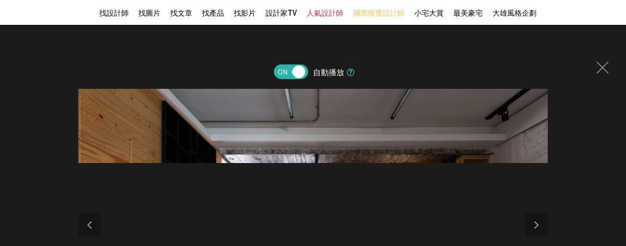

--- FILE ---
content_type: text/html; charset=utf-8
request_url: https://www.searchome.net/photo.aspx?id=197384
body_size: 15479
content:
<!DOCTYPE html><html lang=zh-TW><head><title>35坪老屋(16~30年)＿工業風案例圖片＿國境設計有限公司＿國境設計中心—琢屋之1－設計家 Searchome</title><meta charset=utf-8><meta http-equiv=content-language content=zh-tw><meta name=keywords content="國境設計有限公司 35坪,老屋(16~30年),兩房,工業風"><meta name=Description content=國境設計中心—琢屋之1是35坪老屋(16~30年)工業風，老屋煥然一新不稀奇，若在重整過程中，能將舊有元素與新風格做出融合，才真正考驗設計師的功力！位於台北...><link rel=manifest href=/manifest.json><link rel=search type=application/opensearchdescription+xml href=/opensearch.xml title="設計家 Searchome"><meta property=og:type content=website><meta property=og:site_name content="設計家 Searchome"><meta property=fb:app_id content=115916068447767><meta property=fb:pages content=179832444277><meta name=copyright content="設計家 Searchome"><meta property=og:title content="35坪老屋(16~30年)＿工業風案例圖片＿國境設計有限公司＿國境設計中心—琢屋之1－設計家 Searchome"><meta property=og:description content="國境設計中心—琢屋之1是35坪老屋(16~30年)工業風，老屋煥然一新不稀奇，若在重整過程中，能將舊有元素與新風格做出融合，才真正考驗設計師的功力！位於台北市的 35 坪老屋，以「琢屋」為名，設計師保留局部陳舊元素，以新的設計思維延續老房結構，加入充滿力道的 Loft 語彙，碰撞出飽含韻味的火花，快一起走進來看看吧！  公領域完美切分每個使用場域，將客廳、餐廚、書房採開放格局，運用量體、樑柱等做出隱性界定，演出流暢的生活動線，並在牆面局部融入剝落美感，演出時光歷史的美好況味；客廳裡，以木質鋪述電視牆，內嵌鐵件層架及暗藏櫃體功能，刻劃充滿 Loft 美的機能主牆，沙發旁的鐵件吊櫃則加入彩繪玻璃，不僅添入童趣氣息，更讓採光得以流通保有通透感；餐廚領域則結合吧檯與餐桌，透過 L 型桌體構成簡潔的使用檯面；同時架高書房空間，以木作書櫃作出場域分界，但壓低櫃體線條保有延伸視線，窗邊則配置百葉窗調節採光，打造明亮愉悅的閱讀場域；臥房床頭牆則採以木作拼湊人字圖繪，建構立體的律動感，一側立面則鋪陳紅磚設計，搭配燈光投射，展現粗獷且復古的溫暖感受！  小編的最愛 為了充分運用坪效，在居家中，經常可見柱體結合收納機能的精妙設計，不僅消弭結構柱存在感，也讓居家各角落充滿俯仰即是的實用機能！"><meta property=og:url content="https://www.searchome.net/photo.aspx?id=197384"><meta property=og:image content=https://searchome-aws.hmgcdn.com:443/article/doctype22/dsg16280/case28450/imgs20190816193409870.jpg><meta name=viewport content="width=device-width, initial-scale=1.0"><link rel=preload href=/css/webbasewithrwdcss26.min.css as=style onload="this.onload=null;this.rel='stylesheet'"><noscript><link rel=stylesheet href=/css/webbasewithrwdcss26.min.css></noscript><link rel=dns-prefetch href=https://fonts.googleapis.com><link rel=preconnect href=https://fonts.googleapis.com crossorigin><link rel=dns-prefetch href=https://fonts.gstatic.com><link rel=preconnect href=https://fonts.gstatic.com crossorigin><link rel=preload as=style href="https://fonts.googleapis.com/css2?family=Noto+Sans+TC:wght@400;500;600;700&amp;family=Noto+Serif+TC:wght@400;500;600;700&amp;display=swap"><link rel=stylesheet href="https://fonts.googleapis.com/css2?family=Noto+Sans+TC:wght@400;500;600;700&amp;family=Noto+Serif+TC:wght@400;500;600;700&amp;display=swap" media=print onload="this.onload=null;this.removeAttribute('media')"><noscript><link rel=stylesheet href=/css/font/google/notosanstc.css></noscript><link rel=preload as=style href=/css/font-awesome/font-awesome.min.css><link rel=stylesheet href=/css/font-awesome/font-awesome.min.css media=print onload="this.onload=null;this.removeAttribute('media')"><noscript><link rel=stylesheet href=/css/font-awesome/font-awesome.min.css></noscript><link href=https://www.googletagmanager.com rel=preconnect crossorigin><link href=/images/searchome2018.ico rel="shortcut icon"><link href=/images/searchome2018.ico rel=icon><link rel=apple-touch-icon href=/images/apple-touch-icon.png><link rel=apple-touch-icon-precomposed href=/images/apple-touch-icon-precomposed.png><meta name=msvalidate.01 content=B907D67DC9A18229CCA2BCAD6E458DE7><meta property=fb:pages content=179832444277><script>(function(w,d,s,l,i){w[l]=w[l]||[];w[l].push({'gtm.start':new Date().getTime(),event:'gtm.js'});var f=d.getElementsByTagName(s)[0],j=d.createElement(s),dl=l!='dataLayer'?'&l='+l:'';j.async=true;j.src='https://www.googletagmanager.com/gtm.js?id='+i+dl;f.parentNode.insertBefore(j,f);})(window,document,'script','dataLayer','GTM-KPQQJ6R');</script><link href="/css/designerintrocss_2022.min.css?t=20251110" rel=stylesheet><link href="/css/view_image_mode.css?t=20251110" rel=stylesheet><script src="/js/head.min.js?v=HiPCMQ7nmQSvfZPJnZlLZn74ON5rhlcYw5_rFAoeQhY" class=NomoveScript></script><link rel=canonical href="https://www.searchome.net/photo.aspx?id=197384"><style>.container #wrapper{width:100%}.SN_rtd{max-width:960px}.privacy{position:fixed;width:100%;bottom:0;z-index:102;display:block;background-color:#fff;height:58px;outline:1px solid #e4e4e4}.privacy p{font-family:"Noto Sans TC","Microsoft JhengHei","微軟正黑體",Verdana,Geneva,sans-serif;line-height:1;font-weight:300;letter-spacing:0}.privacy a{font-family:"Noto Sans TC","Microsoft JhengHei","微軟正黑體",Verdana,Geneva,sans-serif;font-weight:300;letter-spacing:0;text-decoration:none}.privacy span{font-family:"Noto Sans TC","Microsoft JhengHei","微軟正黑體",Verdana,Geneva,sans-serif;font-weight:300;letter-spacing:0;clear:unset;width:auto;display:inline;font-size:16px;color:#fff;margin-left:0;line-height:normal}.privacy_row:after{content:"";display:block;clear:both;height:0;visibility:hidden}.privacy_wrapper{margin:0 auto;max-width:1200px}.privacy_wrapper div{float:left;position:relative}.privacy01 p{color:#333;font-size:22px;font-weight:bold;display:inline-block;margin-right:0}.privacy01 i{font-size:35px;line-height:35px;margin-right:5px}.privacy_icon{vertical-align:text-top}.privacy01{width:10%;margin-top:10px}.privacy02{width:75%}.privacy03{width:15%}.privacy_a{text-decoration:underline!important;color:#f49e22}.privacy_a:hover{color:#555}.privacy02 p{color:#444;font-size:16px;margin:10px;margin-top:18px}.privacy_btn{background-color:#f49e22;color:#fff;padding:10px 10px 8px 35px;box-sizing:border-box;text-align:center;display:block;margin-top:8px;font-size:16px;border:0}.privacy_btn:hover{background-color:#555}.privacy_btn span{position:relative}.privacy_btn i{left:-40%;top:1px;width:7px;height:15px;border:solid #fff;border-width:0 3px 3px 0;transform:rotate(45deg);display:block;position:absolute}@media(max-width:1024px){.privacy_wrapper{max-width:100%}.privacy{height:auto}.privacy01,.privacy02,.privacy03{width:100%}.privacy01{text-align:center}.privacy03{display:block;margin:0 auto .5em auto}.privacy_btn{margin:inherit;width:200px}.privacy02 p{line-height:inherit;text-align:center;margin-top:10px}}@media(max-width:876px){.privacy_btn{width:160px}}</style></head><body id=body oncopy="return addLink()" itemscope itemtype=http://schema.org/WebSite class="IsWeb Is2021Layout Layout2024"><h1 class=seo>35坪老屋(16~30年)＿工業風案例圖片＿國境設計有限公司＿國境設計中心—琢屋之1</h1><div class="privacy_row privacy"><div class=privacy_wrapper><div class=privacy01><p><i class="fa fa-exclamation-circle privacy_icon"></i></p><p>提醒你</p></div><div class=privacy02><p>本網站隱私權政策已於2018年7月20日更新，請至閱覽並同意新版<a href=/privacy.aspx target=_blank class=privacy_a>隱私權政策</a>，若您未勾選同意而繼續使用本網站，則視為您已同意新版隱私權政策。</p></div><div class=privacy03><button href=javascript:void(0); onclick=AgreeGDPR() class=privacy_btn> <span><i></i>我同意</span> </button></div></div></div><div class="phone_layout menu_bar"><div class=logo itemscope itemtype=http://schema.org/Organization><a itemprop=name href="https://www.searchome.net/" title="設計家 Searchome – 室內設計社群平台">設計家 Searchome</a></div><div class="hamburger hamburger_close"><a class=nav-toggle href=javascript:void(0) onclick="CollapseMainMenu('OpenMenu');if($('.OpenMenu .search_bar').css('display')=='block'){InitSearchPanel()}"><span></span></a></div><nav><ul><li class=hoverdrop data-content=SubmenuNewforces><a href=/experts.aspx class=menu01 alt="找設計師 Designers">找設計師</a></li><li><a href=/library.aspx class=menu02 alt="找圖片 Library">找圖片</a></li><li class=hoverdrop data-content=SubmenuArticle><a href="/solution.aspx?page=1" class=menu03 alt="找文章 Solution">找文章</a></li><li class=hoverdropGHome><a href=/products.aspx alt="找產品 Products" class=menu05>找產品</a></li><li><a href=/videolist.aspx class=menu06 alt="找影片 Video">找影片</a></li><li class=hoverdrop data-content=SubmenuTV><a href="/tv/" alt=設計家TV>設計家TV</a></li><li><a href=/topdesigners.aspx class="color02 menu08" alt=人氣設計師>人氣設計師</a></li><li><a href=/winningdesigners.aspx class="color01 menu09" alt=國際獲獎設計師>國際獲獎設計師</a></li><li><a href=/smallhome class=menu10 alt=小宅大賞>小宅大賞</a></li><li><a href=/mansionhousetop class=menu11 alt=最美豪宅>最美豪宅</a></li><li><a href=/snuperdesign class=menu11 alt=大雄風格企劃>大雄風格企劃</a></li><li><div class=mobile_join><h2>登入 / 註冊</h2><a class=btn_member href=/account/login.aspx><p>會員登入</p><i class="fa fa-sign-in" aria-hidden=true></i> </a> <a class=btn_customer href=/account/newregist.aspx><p>網友 / 設計師註冊</p><i class="fa fa-pencil-alt" aria-hidden=true></i> </a><div class=btn_register_now><a href="/reaction.aspx?type=8" class=btn_register>如何在設計家刊登作品?</a></div></div></li></ul></nav><div class=bar_function><div class=outside_link data-content=friendly_link><button class=Cursor_Pointer></button></div><div class=joinlink><button title=會員 class=Cursor_Pointer onclick="CollapseMainMenu('OpenMenu_LoginPanel');return false"></button></div><div class=searchlink><button title=搜尋 class=Cursor_Pointer onclick="CollapseMainMenu('OpenMenu_SearchBar');if($('.OpenMenu_SearchBar .search_bar').css('display')=='block'){InitSearchPanel()}return false"></button></div></div></div><div class=join><div class=join_content_box><a href=javascript:void(0) onclick="CollapseMainMenu('OpenMenu_LoginPanel')" class=windows_close></a><h2>登入 / 註冊</h2><a class=btn_member href=/account/login.aspx><p>會員登入</p><i class="fa fa-sign-in" aria-hidden=true></i> </a> <a class=btn_customer href=/account/newregist.aspx><p>網友 / 設計師註冊</p><i class="fa fa-pencil-alt" aria-hidden=true></i> </a><div class=btn_register_now><a href="/reaction.aspx?type=8" class=btn_register>如何在設計家刊登作品?</a></div></div></div><div class=search_bar><div class=type_item_area><form class=search action=/Library method=post><input id=txtBarSearchKeyword name=txtBarSearchKeyword type=search class=SP_text onkeypress="return SP_Keypress(event)"> <button value=Search class=SP_Button onclick="return SP_btnSearch()" title=Search style=display:none>Search</button><div class=function><div class="select divSearchType" tabindex=1><input class=selectopt name=SearchType type=radio id=SearchPanel_opt0 value=0> <label for=SearchPanel_opt0 class=option>找文章</label> <input class=selectopt name=SearchType type=radio id=SearchPanel_opt1 value=1> <label for=SearchPanel_opt1 class=option>找設計師</label> <input class=selectopt name=SearchType type=radio id=SearchPanel_opt2 value=2 checked> <label for=SearchPanel_opt2 class=option>找圖庫</label> <input class=selectopt name=SearchType type=radio id=SearchPanel_opt3 value=3> <label for=SearchPanel_opt3 class=option>找影音</label> <input class=selectopt name=SearchType type=radio id=SearchPanel_opt6 value=6> <label for=SearchPanel_opt6 class=option>找居家用品</label></div><div class="close_button Cursor_Pointer" onclick="CollapseMainMenuMobile('OpenMenu_SearchBar','OpenMenu')"><div class=outer><div class=inner><label>close</label></div></div></div></div><input name=__RequestVerificationToken type=hidden value=CfDJ8H4m_bz1nwtLlUMLcbURymzvPysjqJmvKoLeI3hVd2bMvLTnbwklHTeVhmpOe_0GKRee35DUK8iSJAcrPQoL5nIqX1XXfC56Z0-IegXxNXS8ef1YrRJhb7g1doj0c4aRli6dwOeSMF5IocqFNBMvfyg></form></div><div class=hot_keyword><i>熱門關鍵字／</i></div></div><div id=friendly_link class="friendly_link ddm_outsidelink"><a href="https://www.mysearchome.cn/" target=_blank>簡體版</a> <a href="https://www.tintaward.com/" target=_blank>金邸獎</a> <a href="https://iecosyst.com/" target=_blank>i 室設圈</a></div><div id=SubmenuTV class=drop_down_menu><div class=spot_tv><div class=tv_menu_left><h3>播出時間／</h3><div><span>channel</span><h4>非凡 58 台</h4><p>首播╱每周六22：59　次播╱每周日09：59</p></div><div><span>channel</span><h4>非凡 89 台</h4><p>次播╱每周日19：00</p></div><div><span>channel</span><h4>台視 8 台</h4><p>首播╱每周六09：00　次播╱每周日06：30</p></div></div><div class=tv_menu_mid><div class=hito_media_one><span class=video_time>00:00:20</span><a class=hito_media_one_img href="https://www.searchome.net/video.aspx?id=71972"><img src=https://searchome-aws.hmgcdn.com/article/doctype14/doc71972/imgsys20250813163824868.jpg></a></div></div><div class=tv_menu_right><h3>設計家TV節目資訊／</h3></div></div></div><div id=SubmenuNewforces class="king_designer_dropdown_ad drop_down_menu"><div class=king_designer_dropdown_container><div class=space_kind_nav><ul><li id=li_Newforces78 data-dsgid=61283 data-dsgname="知域設計 X 一己空間制作" data-dsgimg=https://searchome-aws.hmgcdn.com/MemberPhoto/mbr61283.jpg data-docid=82270 data-docimg=https://searchome-aws.hmgcdn.com/article/doctype22/dsg61283/case82270/img_20250704150731071.jpg data-docsummary="知域設計 X 一己空間制作呈現混搭風居家氛圍，將此間25.3坪、三房、單層、新成屋(5年..." onmouseover="ChangeNewforcesSubMenu('0')"><a href="/newforces/index.aspx?idx=78">輕奢新古典<i class="fas fa-chevron-right" aria-hidden=true></i></a></li><li id=li_Newforces73 data-dsgid=853 data-dsgname=星葉設計 data-dsgimg=https://searchome-aws.hmgcdn.com/MemberPhoto/mbr853.jpg data-docid=76210 data-docimg=https://searchome-aws.hmgcdn.com/article/doctype22/dsg853/case76210/imgsys20240528160046583.jpg data-docsummary=來自星葉設計的123坪現代法式住宅案，屋主一家人共有2位大人、3位小孩，是一間長型屋... onmouseover="ChangeNewforcesSubMenu('1')"><a href="/newforces/index.aspx?idx=73">格局動線<i class="fas fa-chevron-right" aria-hidden=true></i></a></li><li id=li_Newforces74 data-dsgid=18502 data-dsgname=橙白室內裝修設計 data-dsgimg=https://searchome-aws.hmgcdn.com/MemberPhoto/mbr18502_1599790729.jpg data-docid=72376 data-docimg=https://searchome-aws.hmgcdn.com/article/doctype22/dsg18502/case72376/img_20230106182600684.jpg data-docsummary=來自橙白室內裝修設計的38坪現代風住宅案，屋主一家人共有2位大人、2位小孩，是一間單... onmouseover="ChangeNewforcesSubMenu('2')"><a href="/newforces/index.aspx?idx=74">收納整頓<i class="fas fa-chevron-right" aria-hidden=true></i></a></li><li id=li_Newforces76 data-dsgid=167957 data-dsgname=沐水空間設計 data-dsgimg=https://searchome-aws.hmgcdn.com/MemberPhoto/mbr167957_1635928598.jpg data-docid=82011 data-docimg=https://searchome-aws.hmgcdn.com/article/doctype22/dsg167957/case82011/img_20250611154339186.jpg data-docsummary=本案為沐水空間設計的168坪現代奢華風毛胚屋設計作品，格局為雙拼戶六房的居住空間。... onmouseover="ChangeNewforcesSubMenu('3')"><a href="/newforces/index.aspx?idx=76">透天設計<i class="fas fa-chevron-right" aria-hidden=true></i></a></li><li id=li_Newforces109 data-dsgid=61680 data-dsgname=瀚美室內設計 data-dsgimg=https://searchome-aws.hmgcdn.com/MemberPhoto/mbr61680_1645769113.png data-docid=72859 data-docimg=https://searchome-aws.hmgcdn.com/article/doctype22/dsg61680/case72859/img_20230220150020272.jpg data-docsummary=瀚美室內設計以磁磚、木地板、鐵件、系統櫃、木作、油漆、玻璃的搭配應用，呈現美式風... onmouseover="ChangeNewforcesSubMenu('4')"><a href="/newforces/index.aspx?idx=109">美式訂製宅<i class="fas fa-chevron-right" aria-hidden=true></i></a></li></ul></div><div class=topic_designer><img src=""><a href=#>&nbsp;</a></div><div class=topic_project><a href=#><div class=topic_project_img><img src=""></div><p>&nbsp;</p></a></div></div></div><div id=SubmenuArticle class=drop_down_menu><div class=drop_down_menu_box><div class=sub_menu_left><div class=table><div class=tr><div class=th>設計師撇步</div><div class=td><a href="/solution.aspx?type=4">私房秘技</a></div><div class=td><a href="/solution.aspx?type=20">設計深度報導</a></div><div class=td><a href="/solution.aspx?type=34">空間報導</a></div><div class=td><a href="/solution.aspx?type=40">電視專訪</a></div><div class=td><a href="/solution.aspx?type=38">居家漫畫</a></div><div class=td><a href="/solution.aspx?type=39">裝潢小跟班</a></div><div class=td><a href="/solution.aspx?type=42">綜合報導</a></div><div class=td><a href="/solution.aspx?type=43">得獎報導</a></div><div class=td><a href="/solution.aspx?type=36">雜誌專訪</a></div></div><div class=tr><div class=th>居家新聞</div><div class=td><a href="/solution.aspx?type=32">國際潮流</a></div><div class=td><a href="/solution.aspx?type=1">最新聞</a></div><div class=td><a href="/solution.aspx?type=3">特賣會</a></div><div class=td><a href="/solution.aspx?type=35">媒體中心</a></div><div class=td><a href="/solution.aspx?type=37">keyee有質生活</a></div><div class=td><a href="/solution.aspx?type=44">蛙家</a></div></div><div class=tr><div class=th>聰明購物</div><div class=td><a href="/solution.aspx?type=27">買家電</a></div><div class=td><a href="/solution.aspx?type=8">買家具</a></div><div class=td><a href="/solution.aspx?type=9">買廚衛</a></div><div class=td><a href="/solution.aspx?type=10">買建材</a></div><div class=td><a href="/solution.aspx?type=7">買好物</a></div></div><div class=tr><div class=th>生活達人</div><div class=td><a href="/solution.aspx?type=12">收納</a></div><div class=td><a href="/solution.aspx?type=11">清潔</a></div><div class=td><a href="/solution.aspx?type=28">風水</a></div><div class=td><a href="/solution.aspx?type=2">居家用品</a></div><div class=td><a href="/solution.aspx?type=29">美食</a></div><div class=td><a href="/solution.aspx?type=21">佈置</a></div><div class=td><a href="/solution.aspx?type=30">居家修繕</a></div><div class=td><a href="/solution.aspx?type=31">居家理財</a></div><div class=td><a href="/solution.aspx?type=33">風格人物</a></div></div></div></div><div class=sub_menu_right><div><a href="/article.aspx?id=84022"><div class=ad_photo><img src=https://searchome-aws.hmgcdn.com/article/doctype34/doc84022/imgsys20251219145652053_tb1200.jpg></div><h3>熱門文章／</h3><p>狹長透天別墅，用比例創造高級感！時尚中島餐廚 X 柔美臥房更衣室，優雅過上理想生活</p></a></div></div></div></div><div class=products_sub><div class=products_sub_box><div><ul><li class=products_catalog><h3><a class=products_catalog_a href="/search.aspx?whr=家具類&amp;idx=6" onmouseover="ChangeGHomeSubMenu('a')">家具類</a></h3><div class="products_sub_menu divPart products_sub_menu_a"><div class=products_sub_menu_box><div class=products_sub_menu_left><div class=table><div class=tr><div class=th>椅‧凳</div><div class=td><a href="/search.aspx?whr=家具類&amp;idx=6" onmouseover="ChangeGHomeSubMenuRight('aa01')">單椅‧扶手椅</a></div><div class=td><a href="/search.aspx?whr=家具類&amp;idx=6" onmouseover="ChangeGHomeSubMenuRight('aa04')">凳</a></div><div class=td><a href="/search.aspx?whr=家具類&amp;idx=6" onmouseover="ChangeGHomeSubMenuRight('aa06')">搖椅</a></div></div><div class=tr><div class=th>桌</div><div class=td><a href="/search.aspx?whr=家具類&amp;idx=6" onmouseover="ChangeGHomeSubMenuRight('ab01')">餐桌</a></div><div class=td><a href="/search.aspx?whr=家具類&amp;idx=6" onmouseover="ChangeGHomeSubMenuRight('ab02')">書桌</a></div><div class=td><a href="/search.aspx?whr=家具類&amp;idx=6" onmouseover="ChangeGHomeSubMenuRight('ab03')">化妝台</a></div><div class=td><a href="/search.aspx?whr=家具類&amp;idx=6" onmouseover="ChangeGHomeSubMenuRight('ab04')">茶几‧邊桌</a></div></div><div class=tr><div class=th>沙發</div><div class=td><a href="/search.aspx?whr=家具類&amp;idx=6" onmouseover="ChangeGHomeSubMenuRight('ac01')">L型沙發</a></div><div class=td><a href="/search.aspx?whr=家具類&amp;idx=6" onmouseover="ChangeGHomeSubMenuRight('ac02')">雙人．三人沙發</a></div><div class=td><a href="/search.aspx?whr=家具類&amp;idx=6" onmouseover="ChangeGHomeSubMenuRight('ac03')">單人沙發</a></div><div class=td><a href="/search.aspx?whr=家具類&amp;idx=6" onmouseover="ChangeGHomeSubMenuRight('ac04')">組合沙發</a></div><div class=td><a href="/search.aspx?whr=家具類&amp;idx=6" onmouseover="ChangeGHomeSubMenuRight('ac05')">貴妃椅‧腳椅</a></div><div class=td><a href="/search.aspx?whr=家具類&amp;idx=6" onmouseover="ChangeGHomeSubMenuRight('ac06')">沙發床</a></div></div><div class=tr><div class=th>櫃</div><div class=td><a href="/search.aspx?whr=家具類&amp;idx=6" onmouseover="ChangeGHomeSubMenuRight('ad01')">玄關櫃</a></div><div class=td><a href="/search.aspx?whr=家具類&amp;idx=6" onmouseover="ChangeGHomeSubMenuRight('ad03')">衣櫃</a></div><div class=td><a href="/search.aspx?whr=家具類&amp;idx=6" onmouseover="ChangeGHomeSubMenuRight('ad04')">收納櫃</a></div><div class=td><a href="/search.aspx?whr=家具類&amp;idx=6" onmouseover="ChangeGHomeSubMenuRight('ad05')">電視櫃</a></div><div class=td><a href="/search.aspx?whr=家具類&amp;idx=6" onmouseover="ChangeGHomeSubMenuRight('ad06')">書櫃</a></div><div class=td><a href="/search.aspx?whr=家具類&amp;idx=6" onmouseover="ChangeGHomeSubMenuRight('ad07')">系統櫃</a></div><div class=td><a href="/search.aspx?whr=家具類&amp;idx=6" onmouseover="ChangeGHomeSubMenuRight('ad08')">餐櫃</a></div><div class=td><a href="/search.aspx?whr=家具類&amp;idx=6" onmouseover="ChangeGHomeSubMenuRight('ad09')">床頭櫃</a></div></div><div class=tr><div class=th>床具‧床墊</div><div class=td><a href="/search.aspx?whr=家具類&amp;idx=6" onmouseover="ChangeGHomeSubMenuRight('ae01')">單人床</a></div><div class=td><a href="/search.aspx?whr=家具類&amp;idx=6" onmouseover="ChangeGHomeSubMenuRight('ae02')">雙人床</a></div><div class=td><a href="/search.aspx?whr=家具類&amp;idx=6" onmouseover="ChangeGHomeSubMenuRight('ae03')">摺疊床</a></div><div class=td><a href="/search.aspx?whr=家具類&amp;idx=6" onmouseover="ChangeGHomeSubMenuRight('ae05')">床墊</a></div><div class=td><a href="/search.aspx?whr=家具類&amp;idx=6" onmouseover="ChangeGHomeSubMenuRight('ae07')">床架</a></div></div><div class=tr><div class=th>兒童家具</div><div class=td><a href="/search.aspx?whr=家具類&amp;idx=6" onmouseover="ChangeGHomeSubMenuRight('af03')">兒童櫃</a></div></div><div class=tr><div class=th>客製化家具</div><div class=td><a href="/search.aspx?whr=家具類&amp;idx=6" onmouseover="ChangeGHomeSubMenuRight('ah01')">客廳類家具</a></div><div class=td><a href="/search.aspx?whr=家具類&amp;idx=6" onmouseover="ChangeGHomeSubMenuRight('ah02')">臥室類家具</a></div><div class=td><a href="/search.aspx?whr=家具類&amp;idx=6" onmouseover="ChangeGHomeSubMenuRight('ah03')">書房類家具</a></div><div class=td><a href="/search.aspx?whr=家具類&amp;idx=6" onmouseover="ChangeGHomeSubMenuRight('ah04')">餐廳類家具</a></div><div class=td><a href="/search.aspx?whr=家具類&amp;idx=6" onmouseover="ChangeGHomeSubMenuRight('ah05')">其他類家具</a></div></div><div class=tr><div class=th>系統家具</div><div class=td><a href="/search.aspx?whr=家具類&amp;idx=6" onmouseover="ChangeGHomeSubMenuRight('ai01')">系統書櫃</a></div><div class=td><a href="/search.aspx?whr=家具類&amp;idx=6" onmouseover="ChangeGHomeSubMenuRight('ai02')">系統廚櫃</a></div><div class=td><a href="/search.aspx?whr=家具類&amp;idx=6" onmouseover="ChangeGHomeSubMenuRight('ai03')">系統收納(衣)櫃</a></div><div class=td><a href="/search.aspx?whr=家具類&amp;idx=6" onmouseover="ChangeGHomeSubMenuRight('ai04')">其他</a></div></div></div></div><div class="products_sub_menu_right products_sub_menu_right_a"></div></div><div class=arrowed><a href=javascript:SwapSubmenuProducts()><div class="arrow-down arrow"></div></a></div></div></li><li class=products_catalog><h3><a class=products_catalog_b href="/search.aspx?whr=家電類&amp;idx=6" onmouseover="ChangeGHomeSubMenu('b')">家電類</a></h3><div class="products_sub_menu divPart products_sub_menu_b"><div class=products_sub_menu_box><div class=products_sub_menu_left><div class=table><div class=tr><div class=th>大型家電</div><div class=td><a href="/search.aspx?whr=家電類&amp;idx=6" onmouseover="ChangeGHomeSubMenuRight('ba02')">電冰箱</a></div></div><div class=tr><div class=th>生活家電</div><div class=td><a href="/search.aspx?whr=家電類&amp;idx=6" onmouseover="ChangeGHomeSubMenuRight('bb01')">清潔家電</a></div><div class=td><a href="/search.aspx?whr=家電類&amp;idx=6" onmouseover="ChangeGHomeSubMenuRight('bb04')">按摩家電</a></div><div class=td><a href="/search.aspx?whr=家電類&amp;idx=6" onmouseover="ChangeGHomeSubMenuRight('bb05')">健身器材</a></div></div><div class=tr><div class=th>廚房家電</div><div class=td><a href="/search.aspx?whr=家電類&amp;idx=6" onmouseover="ChangeGHomeSubMenuRight('bc01')">果汁生機調理</a></div><div class=td><a href="/search.aspx?whr=家電類&amp;idx=6" onmouseover="ChangeGHomeSubMenuRight('bc03')">烤箱‧微波爐</a></div><div class=td><a href="/search.aspx?whr=家電類&amp;idx=6" onmouseover="ChangeGHomeSubMenuRight('bc04')">烘焙料理電器</a></div><div class=td><a href="/search.aspx?whr=家電類&amp;idx=6" onmouseover="ChangeGHomeSubMenuRight('bc05')">淨水飲水設備</a></div><div class=td><a href="/search.aspx?whr=家電類&amp;idx=6" onmouseover="ChangeGHomeSubMenuRight('bc06')">咖啡‧飲料機</a></div><div class=td><a href="/search.aspx?whr=家電類&amp;idx=6" onmouseover="ChangeGHomeSubMenuRight('bc07')">酒冰箱</a></div><div class=td><a href="/search.aspx?whr=家電類&amp;idx=6" onmouseover="ChangeGHomeSubMenuRight('bc08')">電熱水瓶</a></div></div><div class=tr><div class=th>季節家電</div><div class=td><a href="/search.aspx?whr=家電類&amp;idx=6" onmouseover="ChangeGHomeSubMenuRight('bd01')">風扇</a></div><div class=td><a href="/search.aspx?whr=家電類&amp;idx=6" onmouseover="ChangeGHomeSubMenuRight('bd03')">除濕機</a></div><div class=td><a href="/search.aspx?whr=家電類&amp;idx=6" onmouseover="ChangeGHomeSubMenuRight('bd04')">清淨機</a></div><div class=td><a href="/search.aspx?whr=家電類&amp;idx=6" onmouseover="ChangeGHomeSubMenuRight('bd05')">電暖器</a></div></div><div class=tr><div class=th>影音電器</div><div class=td><a href="/search.aspx?whr=家電類&amp;idx=6" onmouseover="ChangeGHomeSubMenuRight('be05')">播放器</a></div></div></div></div><div class="products_sub_menu_right products_sub_menu_right_b"></div></div><div class=arrowed><a href=javascript:SwapSubmenuProducts()><div class="arrow-down arrow"></div></a></div></div></li><li class=products_catalog><h3><a class=products_catalog_c href="/search.aspx?whr=廚衛．照明設備&amp;idx=6" onmouseover="ChangeGHomeSubMenu('c')">廚衛．照明設備</a></h3><div class="products_sub_menu divPart products_sub_menu_c"><div class=products_sub_menu_box><div class=products_sub_menu_left><div class=table><div class=tr><div class=th>廚房設備</div><div class=td><a href="/search.aspx?whr=廚衛．照明設備&amp;idx=6" onmouseover="ChangeGHomeSubMenuRight('ca01')">排油煙機</a></div><div class=td><a href="/search.aspx?whr=廚衛．照明設備&amp;idx=6" onmouseover="ChangeGHomeSubMenuRight('ca02')">瓦斯爐</a></div><div class=td><a href="/search.aspx?whr=廚衛．照明設備&amp;idx=6" onmouseover="ChangeGHomeSubMenuRight('ca03')">水槽</a></div><div class=td><a href="/search.aspx?whr=廚衛．照明設備&amp;idx=6" onmouseover="ChangeGHomeSubMenuRight('ca04')">爐具</a></div><div class=td><a href="/search.aspx?whr=廚衛．照明設備&amp;idx=6" onmouseover="ChangeGHomeSubMenuRight('ca05')">廚房檯面</a></div><div class=td><a href="/search.aspx?whr=廚衛．照明設備&amp;idx=6" onmouseover="ChangeGHomeSubMenuRight('ca06')">櫥櫃</a></div><div class=td><a href="/search.aspx?whr=廚衛．照明設備&amp;idx=6" onmouseover="ChangeGHomeSubMenuRight('ca07')">廚房門板</a></div><div class=td><a href="/search.aspx?whr=廚衛．照明設備&amp;idx=6" onmouseover="ChangeGHomeSubMenuRight('ca08')">廚具</a></div></div><div class=tr><div class=th>衛浴設備</div><div class=td><a href="/search.aspx?whr=廚衛．照明設備&amp;idx=6" onmouseover="ChangeGHomeSubMenuRight('cb01')">水龍頭</a></div><div class=td><a href="/search.aspx?whr=廚衛．照明設備&amp;idx=6" onmouseover="ChangeGHomeSubMenuRight('cb10')">暖風機</a></div><div class=td><a href="/search.aspx?whr=廚衛．照明設備&amp;idx=6" onmouseover="ChangeGHomeSubMenuRight('cb11')">換氣扇</a></div><div class=td><a href="/search.aspx?whr=廚衛．照明設備&amp;idx=6" onmouseover="ChangeGHomeSubMenuRight('cb02')">淋浴設備</a></div><div class=td><a href="/search.aspx?whr=廚衛．照明設備&amp;idx=6" onmouseover="ChangeGHomeSubMenuRight('cb03')">面盆‧洗手台</a></div><div class=td><a href="/search.aspx?whr=廚衛．照明設備&amp;idx=6" onmouseover="ChangeGHomeSubMenuRight('cb04')">馬桶</a></div><div class=td><a href="/search.aspx?whr=廚衛．照明設備&amp;idx=6" onmouseover="ChangeGHomeSubMenuRight('cb05')">浴缸</a></div><div class=td><a href="/search.aspx?whr=廚衛．照明設備&amp;idx=6" onmouseover="ChangeGHomeSubMenuRight('cb06')">浴櫃</a></div><div class=td><a href="/search.aspx?whr=廚衛．照明設備&amp;idx=6" onmouseover="ChangeGHomeSubMenuRight('cb07')">淋浴拉門</a></div><div class=td><a href="/search.aspx?whr=廚衛．照明設備&amp;idx=6" onmouseover="ChangeGHomeSubMenuRight('cb08')">蒸烤箱</a></div><div class=td><a href="/search.aspx?whr=廚衛．照明設備&amp;idx=6" onmouseover="ChangeGHomeSubMenuRight('cb09')">衛浴五金配件</a></div></div><div class=tr><div class=th>照明設備</div><div class=td><a href="/search.aspx?whr=廚衛．照明設備&amp;idx=6" onmouseover="ChangeGHomeSubMenuRight('cc01')">燈管</a></div><div class=td><a href="/search.aspx?whr=廚衛．照明設備&amp;idx=6" onmouseover="ChangeGHomeSubMenuRight('cc02')">燈泡</a></div><div class=td><a href="/search.aspx?whr=廚衛．照明設備&amp;idx=6" onmouseover="ChangeGHomeSubMenuRight('cc03')">吊燈</a></div><div class=td><a href="/search.aspx?whr=廚衛．照明設備&amp;idx=6" onmouseover="ChangeGHomeSubMenuRight('cc04')">桌燈</a></div><div class=td><a href="/search.aspx?whr=廚衛．照明設備&amp;idx=6" onmouseover="ChangeGHomeSubMenuRight('cc05')">立燈</a></div><div class=td><a href="/search.aspx?whr=廚衛．照明設備&amp;idx=6" onmouseover="ChangeGHomeSubMenuRight('cc06')">吸頂燈</a></div><div class=td><a href="/search.aspx?whr=廚衛．照明設備&amp;idx=6" onmouseover="ChangeGHomeSubMenuRight('cc07')">壁燈</a></div></div></div></div><div class="products_sub_menu_right products_sub_menu_right_c"></div></div><div class=arrowed><a href=javascript:SwapSubmenuProducts()><div class="arrow-down arrow"></div></a></div></div></li><li class=products_catalog><h3><a class=products_catalog_d href="/search.aspx?whr=建材類&amp;idx=6" onmouseover="ChangeGHomeSubMenu('d')">建材類</a></h3><div class="products_sub_menu divPart products_sub_menu_d"><div class=products_sub_menu_box><div class=products_sub_menu_left><div class=table><div class=tr><div class=th>磁磚</div><div class=td><a href="/search.aspx?whr=建材類&amp;idx=6" onmouseover="ChangeGHomeSubMenuRight('da01')">拋光石英磚</a></div><div class=td><a href="/search.aspx?whr=建材類&amp;idx=6" onmouseover="ChangeGHomeSubMenuRight('da10')">外牆磚</a></div><div class=td><a href="/search.aspx?whr=建材類&amp;idx=6" onmouseover="ChangeGHomeSubMenuRight('da11')">地壁磚</a></div><div class=td><a href="/search.aspx?whr=建材類&amp;idx=6" onmouseover="ChangeGHomeSubMenuRight('da12')">全釉拋</a></div><div class=td><a href="/search.aspx?whr=建材類&amp;idx=6" onmouseover="ChangeGHomeSubMenuRight('da04')">木紋磚</a></div><div class=td><a href="/search.aspx?whr=建材類&amp;idx=6" onmouseover="ChangeGHomeSubMenuRight('da08')">特殊磚</a></div><div class=td><a href="/search.aspx?whr=建材類&amp;idx=6" onmouseover="ChangeGHomeSubMenuRight('da09')">石板磚</a></div></div><div class=tr><div class=th>收邊材‧保養劑</div><div class=td><a href="/search.aspx?whr=建材類&amp;idx=6" onmouseover="ChangeGHomeSubMenuRight('dj02')">防霉矽利康</a></div><div class=td><a href="/search.aspx?whr=建材類&amp;idx=6" onmouseover="ChangeGHomeSubMenuRight('dj08')">接著劑</a></div></div><div class=tr><div class=th>系統板材</div><div class=td><a href="/search.aspx?whr=建材類&amp;idx=6" onmouseover="ChangeGHomeSubMenuRight('dk01')">化粧粒片板‧塑合板</a></div></div><div class=tr><div class=th>水電材料</div><div class=td><a href="/search.aspx?whr=建材類&amp;idx=6" onmouseover="ChangeGHomeSubMenuRight('dl01')">插座、開關</a></div></div><div class=tr><div class=th>吸隔音相關</div><div class=td><a href="/search.aspx?whr=建材類&amp;idx=6" onmouseover="ChangeGHomeSubMenuRight('dn01')">吸隔音產品</a></div></div><div class=tr><div class=th>生態綠建材</div><div class=td><a href="/search.aspx?whr=建材類&amp;idx=6" onmouseover="ChangeGHomeSubMenuRight('do01')">耐燃木絲水泥板</a></div></div><div class=tr><div class=th>外牆拉皮類</div><div class=td><a href="/search.aspx?whr=建材類&amp;idx=6" onmouseover="ChangeGHomeSubMenuRight('dp01')">塗料</a></div><div class=td><a href="/search.aspx?whr=建材類&amp;idx=6" onmouseover="ChangeGHomeSubMenuRight('dp02')">仿石材</a></div></div><div class=tr><div class=th>石材</div><div class=td><a href="/search.aspx?whr=建材類&amp;idx=6" onmouseover="ChangeGHomeSubMenuRight('db03')">石英石</a></div><div class=td><a href="/search.aspx?whr=建材類&amp;idx=6" onmouseover="ChangeGHomeSubMenuRight('db04')">大理石</a></div><div class=td><a href="/search.aspx?whr=建材類&amp;idx=6" onmouseover="ChangeGHomeSubMenuRight('db05')">花崗石</a></div></div><div class=tr><div class=th>壁布‧壁紙</div><div class=td><a href="/search.aspx?whr=建材類&amp;idx=6" onmouseover="ChangeGHomeSubMenuRight('dd02')">壁紙</a></div></div><div class=tr><div class=th>天花壁板材</div><div class=td><a href="/search.aspx?whr=建材類&amp;idx=6" onmouseover="ChangeGHomeSubMenuRight('de10')">美耐板</a></div><div class=td><a href="/search.aspx?whr=建材類&amp;idx=6" onmouseover="ChangeGHomeSubMenuRight('de11')">木質板材</a></div></div><div class=tr><div class=th>地板材</div><div class=td><a href="/search.aspx?whr=建材類&amp;idx=6" onmouseover="ChangeGHomeSubMenuRight('df01')">超耐磨木地板</a></div><div class=td><a href="/search.aspx?whr=建材類&amp;idx=6" onmouseover="ChangeGHomeSubMenuRight('df10')">軟木地板</a></div><div class=td><a href="/search.aspx?whr=建材類&amp;idx=6" onmouseover="ChangeGHomeSubMenuRight('df12')">複合實木地板</a></div><div class=td><a href="/search.aspx?whr=建材類&amp;idx=6" onmouseover="ChangeGHomeSubMenuRight('df02')">海島型木地板</a></div><div class=td><a href="/search.aspx?whr=建材類&amp;idx=6" onmouseover="ChangeGHomeSubMenuRight('df03')">實木地板</a></div><div class=td><a href="/search.aspx?whr=建材類&amp;idx=6" onmouseover="ChangeGHomeSubMenuRight('df04')">塑合木地板</a></div><div class=td><a href="/search.aspx?whr=建材類&amp;idx=6" onmouseover="ChangeGHomeSubMenuRight('df05')">PVC地板</a></div></div><div class=tr><div class=th>門‧窗</div><div class=td><a href="/search.aspx?whr=建材類&amp;idx=6" onmouseover="ChangeGHomeSubMenuRight('dg04')">百葉窗</a></div><div class=td><a href="/search.aspx?whr=建材類&amp;idx=6" onmouseover="ChangeGHomeSubMenuRight('dg07')">氣密窗</a></div></div><div class=tr><div class=th>塗料</div><div class=td><a href="/search.aspx?whr=建材類&amp;idx=6" onmouseover="ChangeGHomeSubMenuRight('di02')">珪藻土</a></div><div class=td><a href="/search.aspx?whr=建材類&amp;idx=6" onmouseover="ChangeGHomeSubMenuRight('di03')">乳膠漆</a></div><div class=td><a href="/search.aspx?whr=建材類&amp;idx=6" onmouseover="ChangeGHomeSubMenuRight('di04')">天然塗料</a></div><div class=td><a href="/search.aspx?whr=建材類&amp;idx=6" onmouseover="ChangeGHomeSubMenuRight('di05')">特殊裝飾塗料</a></div></div></div></div><div class="products_sub_menu_right products_sub_menu_right_d"></div></div><div class=arrowed><a href=javascript:SwapSubmenuProducts()><div class="arrow-down arrow"></div></a></div></div></li><li class=products_catalog><h3><a class=products_catalog_e href="/search.aspx?whr=家飾類&amp;idx=6" onmouseover="ChangeGHomeSubMenu('e')">家飾類</a></h3><div class="products_sub_menu divPart products_sub_menu_e"><div class=products_sub_menu_box><div class=products_sub_menu_left><div class=table><div class=tr><div class=th>窗簾‧窗紗</div><div class=td><a href="/search.aspx?whr=家飾類&amp;idx=6" onmouseover="ChangeGHomeSubMenuRight('ea02')">落地簾</a></div><div class=td><a href="/search.aspx?whr=家飾類&amp;idx=6" onmouseover="ChangeGHomeSubMenuRight('ea03')">風琴簾</a></div><div class=td><a href="/search.aspx?whr=家飾類&amp;idx=6" onmouseover="ChangeGHomeSubMenuRight('ea05')">百葉簾</a></div><div class=td><a href="/search.aspx?whr=家飾類&amp;idx=6" onmouseover="ChangeGHomeSubMenuRight('ea07')">家飾布</a></div></div><div class=tr><div class=th>地毯‧地墊</div><div class=td><a href="/search.aspx?whr=家飾類&amp;idx=6" onmouseover="ChangeGHomeSubMenuRight('eb02')">地毯（塊毯）</a></div><div class=td><a href="/search.aspx?whr=家飾類&amp;idx=6" onmouseover="ChangeGHomeSubMenuRight('eb03')">地墊</a></div></div><div class=tr><div class=th>床包‧枕被</div><div class=td><a href="/search.aspx?whr=家飾類&amp;idx=6" onmouseover="ChangeGHomeSubMenuRight('ec04')">床組‧枕被</a></div></div><div class=tr><div class=th>壁貼‧裝飾藝品</div><div class=td><a href="/search.aspx?whr=家飾類&amp;idx=6" onmouseover="ChangeGHomeSubMenuRight('ed06')">時鐘</a></div><div class=td><a href="/search.aspx?whr=家飾類&amp;idx=6" onmouseover="ChangeGHomeSubMenuRight('ed01')">壁貼</a></div></div><div class=tr><div class=th>Hunter Douglas 窗簾</div><div class=td><a href="/search.aspx?whr=家飾類&amp;idx=6" onmouseover="ChangeGHomeSubMenuRight('ee01')">HunterDouglas風琴簾</a></div><div class=td><a href="/search.aspx?whr=家飾類&amp;idx=6" onmouseover="ChangeGHomeSubMenuRight('ee02')">HunterDouglas絲柔百葉</a></div><div class=td><a href="/search.aspx?whr=家飾類&amp;idx=6" onmouseover="ChangeGHomeSubMenuRight('ee03')">HunterDouglas鋁百葉</a></div></div></div></div><div class="products_sub_menu_right products_sub_menu_right_e"></div></div><div class=arrowed><a href=javascript:SwapSubmenuProducts()><div class="arrow-down arrow"></div></a></div></div></li><li class=products_catalog><h3><a class=products_catalog_f href="/search.aspx?whr=居家雜貨&amp;idx=6" onmouseover="ChangeGHomeSubMenu('f')">居家雜貨</a></h3><div class="products_sub_menu divPart products_sub_menu_f"><div class=products_sub_menu_box><div class=products_sub_menu_left><div class=table><div class=tr><div class=th>餐廚用具</div><div class=td><a href="/search.aspx?whr=居家雜貨&amp;idx=6" onmouseover="ChangeGHomeSubMenuRight('fa05')">杯壺‧保溫杯</a></div><div class=td><a href="/search.aspx?whr=居家雜貨&amp;idx=6" onmouseover="ChangeGHomeSubMenuRight('fa06')">料理用具</a></div></div><div class=tr><div class=th>收納道具</div><div class=td><a href="/search.aspx?whr=居家雜貨&amp;idx=6" onmouseover="ChangeGHomeSubMenuRight('fb02')">各類收納容器</a></div></div><div class=tr><div class=th>生活雜貨</div><div class=td><a href="/search.aspx?whr=居家雜貨&amp;idx=6" onmouseover="ChangeGHomeSubMenuRight('fc01')">設計小物</a></div><div class=td><a href="/search.aspx?whr=居家雜貨&amp;idx=6" onmouseover="ChangeGHomeSubMenuRight('fc04')">居家用品</a></div></div><div class=tr><div class=th>清潔幫手</div><div class=td><a href="/search.aspx?whr=居家雜貨&amp;idx=6" onmouseover="ChangeGHomeSubMenuRight('fd01')">打掃用具</a></div></div></div></div><div class="products_sub_menu_right products_sub_menu_right_f"></div></div><div class=arrowed><a href=javascript:SwapSubmenuProducts()><div class="arrow-down arrow"></div></a></div></div></li></ul></div></div></div><div class="container content"><div id=wrapper><div class=sidebar><div class=quickmenu_match_designer><a href=javascript: onclick=toggleMatchDesigner()> <i class="sh_icon shi-comment"></i> <span class=new>NEW</span> <span class=vertical>配對快易通</span> </a></div><div id=divContactDesigner class=request_form><a href=javascript: onclick=toggleMatchDesigner() class=btn_request_form_close><i class="fa shi-times"></i></a><h2>配對快易通 2.0<br>你的命定設計師就在這！</h2><p>3分鐘找到理想設計師<br>智能配對神助攻 》風格測試<br>預算初估一把抓</p><div class=form><div class="block area"><div class=dropdown><select id=selArea name=selArea><option selected value="">地區</option><option value=101>基隆</option><option value=102>台北</option><option value=103>新北</option><option value=104>桃園</option><option value=105>新竹</option><option value=106>宜蘭</option><option value=201>苗栗</option><option value=202>台中</option><option value=203>彰化</option><option value=204>南投</option><option value=205>雲林</option><option value=301>嘉義</option><option value=302>台南</option><option value=303>高雄</option><option value=304>屏東</option><option value=401>台東</option><option value=402>花蓮</option><option value=901>金門</option><option value=902>馬祖</option><option value=903>澎湖</option><option value=1000>中國</option><option value=1101>海外</option></select></div><input type=number id=pingNumber name=pingNumber maxlength=4 placeholder=輸入坪數></div><div class=block><div class=dropdown><select id=selStyle name=selStyle><option selected value="">希望風格</option><option value=10>北歐風</option><option value=1>現代風</option><option value=11>新古典</option><option value=7>美式風</option><option value=4>鄉村風</option><option value=2>混搭風</option><option value=8>奢華風</option><option value=9>人文禪風</option><option value=12>簡約風</option><option value=17>工業風</option><option value=18>新中式風</option><option value=19>日式無印風</option><option value=20>侘寂風</option><option value=999>我不知道選什麼風格?</option></select></div></div><div class=block><div class=dropdown><select id=selHouseStatus name=selHouseStatus><option selected value="">屋況</option><option value=0>新屋裝修</option><option value=1>老屋翻新</option></select></div></div><a class=btn_green href=javascript:void(0) onclick=goDesigners_Matching()><span>免費媒合</span></a></div></div><div class=quickmenu><a href="https://www.facebook.com/searchome.net/" target=_blank><i class="sh_icon shi-facebook-f"></i></a> <a href=https://www.youtube.com/user/searchomeTV target=_blank><i class="sh_icon shi-youtube"></i></a> <a href=javascript: onclick="BookMark();return false"><i class="fas fa-heart"></i></a><div style=display:none><ul id=media_group class=media_group><li id=div_notlogin class=media_bookmark onclick="NotLogin();return false"><a id=lnkNotLogin class=btnBookmark title=收藏></a><div id=aCollectNumberNotLogin class=bookmark_number>0</div></li></ul></div><a href=javascript: onclick=gotoTop()><i class="sh_icon shi-arrow-up"></i></a></div></div><div class=view_project_slideshow_mode><a id=aClose class=close href="/designercase.aspx?case=28450"></a><div class=project_caption></div><div class="toggle AutoPlayToggle"><label class=switchBtn onclick=AutoplayToggle()> <input type=checkbox checked> <span class="slider round"><i>ON</i><i>OFF</i></span> </label> <em>自動播放</em><a href=javascript: onclick="$('.AutoplayTip').toggle()"><i class="far fa-question-circle"></i></a><p class=AutoplayTip>每5秒自動播放下一張</p></div><div class=project_img_slideshow_box><div class=project_img_slideshow_info><ul id=model_inner_img><li><div><img id=photoAttachment src=https://searchome-aws.hmgcdn.com:443/article/doctype22/dsg16280/case28450/imgs20190816193409870.jpg alt=35坪老屋(16~30年)＿工業風案例圖片＿國境設計有限公司＿國境設計中心—琢屋之1> <a id=aPrev class=btn_arrow_pre href="/photo.aspx?id=197451"></a> <a id=aNext class=btn_arrow_next href="/photo.aspx?id=197385"></a></div><span id=pageNumber>1 of 68</span></li></ul></div></div><div id=photoInfoBlock class=project_caption_info><div class=project_caption_box><a id=aTitle class=aTitle href="/designercase.aspx?case=28450"><span id=photoTitle class=photoTitle>國境設計中心—琢屋</span></a><div style=text-align:center><div class=kv_maindiv></div></div><h4 id=photoInfo class=photoInfo>35坪 ‧ 老屋(16~30年) ‧ 單層 ‧ 兩房 ‧ 工業風</h4></div></div><div class="social_media_photo clearfix"><div class="photoSocial social_group"><div class=sns_content><ul class=media_group><li class=media_fb><a id=a_fb target=_blank title="Share on FB" onclick="GA_Event('FB')" href="https://www.facebook.com/sharer/sharer.php?u=https%3A%2F%2Fwww.searchome.net%2Fphoto.aspx%3Fid%3D197384"></a></li><li class=media_line id=li_Line><a id=a_Line target=_blank title=用LINE傳送 onclick="GA_Event('Line')" href="https://lineit.line.me/share/ui?url=https%3A%2F%2Fwww.searchome.net%2Fphoto.aspx%3Fid%3D197384"></a></li><li class="media_pocket w_pocket"><a href="https://getpocket.com/edit?url=https%3A%2F%2Fwww.searchome.net%2Fphoto.aspx%3Fid%3D197384" target=_blank title="Save to pocket" onclick="GA_Event('Pocket')"></a></li><li class="media_pin w_pin"><a href="https://www.pinterest.com/pin/create/button/?url=https%3A%2F%2Fwww.searchome.net%2Fphoto.aspx%3Fid%3D197384&amp;media=https%3A%2F%2Fsearchome-aws.hmgcdn.com%3A443%2Farticle%2Fdoctype22%2Fdsg16280%2Fcase28450%2Fimgs20190816193409870.jpg&amp;description=35%E5%9D%AA%E8%80%81%E5%B1%8B(16%7E30%E5%B9%B4)%EF%BC%BF%E5%B7%A5%E6%A5%AD%E9%A2%A8%E6%A1%88%E4%BE%8B%E5%9C%96%E7%89%87%EF%BC%BF%E5%9C%8B%E5%A2%83%E8%A8%AD%E8%A8%88%E6%9C%89%E9%99%90%E5%85%AC%E5%8F%B8%EF%BC%BF%E5%9C%8B%E5%A2%83%E8%A8%AD%E8%A8%88%E4%B8%AD%E5%BF%83%E2%80%94%E7%90%A2%E5%B1%8B%E4%B9%8B1%EF%BC%8D%E8%A8%AD%E8%A8%88%E5%AE%B6+Searchome" data-pin-do=buttonPin data-pin-config=above target=_blank title="Share on Pinterest" onclick="GA_Event('Pinterest')"></a></li><li class="media_twitter w_twitter"><a href="https://twitter.com/intent/tweet?text=35%E5%9D%AA%E8%80%81%E5%B1%8B(16%7E30%E5%B9%B4)%EF%BC%BF%E5%B7%A5%E6%A5%AD%E9%A2%A8%E6%A1%88%E4%BE%8B%E5%9C%96%E7%89%87%EF%BC%BF%E5%9C%8B%E5%A2%83%E8%A8%AD%E8%A8%88%E6%9C%89%E9%99%90%E5%85%AC%E5%8F%B8%EF%BC%BF%E5%9C%8B%E5%A2%83%E8%A8%AD%E8%A8%88%E4%B8%AD%E5%BF%83%E2%80%94%E7%90%A2%E5%B1%8B%E4%B9%8B1%EF%BC%8D%E8%A8%AD%E8%A8%88%E5%AE%B6+Searchome&amp;url=https%3A%2F%2Fwww.searchome.net%2Fphoto.aspx%3Fid%3D197384" target=_blank title="Share to twitter" onclick="GA_Event('Twitter')"></a></li><li class="media_plurk w_plurk"><a href="javascript:void(window.open('http://www.plurk.com/?qualifier=shares&amp;status='.concat('https%3A%2F%2Fsearchome-aws.hmgcdn.com%3A443%2Farticle%2Fdoctype22%2Fdsg16280%2Fcase28450%2Fimgs20190816193409870.jpg https%3A%2F%2Fwww.searchome.net%2Fphoto.aspx%3Fid%3D197384').concat(' ').concat('(').concat('35%E5%9D%AA%E8%80%81%E5%B1%8B%2816~30%E5%B9%B4%29%EF%BC%BF%E5%B7%A5%E6%A5%AD%E9%A2%A8%E6%A1%88%E4%BE%8B%E5%9C%96%E7%89%87%EF%BC%BF%E5%9C%8B%E5%A2%83%E8%A8%AD%E8%A8%88%E6%9C%89%E9%99%90%E5%85%AC%E5%8F%B8%EF%BC%BF%E5%9C%8B%E5%A2%83%E8%A8%AD%E8%A8%88%E4%B8%AD%E5%BF%83%E2%80%94%E7%90%A2%E5%B1%8B%E4%B9%8B1%EF%BC%8D%E8%A8%AD%E8%A8%88%E5%AE%B6%20Searchome').concat(')')))" title="Share to Plurk" onclick="GA_Event('Plurk')"> </a></li><li class="media_sina w_sina"><a href="http://service.weibo.com/share/share.php?url=https%3A%2F%2Fwww.searchome.net%2Fphoto.aspx%3Fid%3D197384&amp;title=35%E5%9D%AA%E8%80%81%E5%B1%8B(16%7E30%E5%B9%B4)%EF%BC%BF%E5%B7%A5%E6%A5%AD%E9%A2%A8%E6%A1%88%E4%BE%8B%E5%9C%96%E7%89%87%EF%BC%BF%E5%9C%8B%E5%A2%83%E8%A8%AD%E8%A8%88%E6%9C%89%E9%99%90%E5%85%AC%E5%8F%B8%EF%BC%BF%E5%9C%8B%E5%A2%83%E8%A8%AD%E8%A8%88%E4%B8%AD%E5%BF%83%E2%80%94%E7%90%A2%E5%B1%8B%E4%B9%8B1%EF%BC%8D%E8%A8%AD%E8%A8%88%E5%AE%B6+Searchome" target=_blank title="Share on sina" onclick="GA_Event('SinaWeibo')"></a></li><li class=media_open><ul class="share_more media_group clearfix" style=display:none><li class="media_pocket m_pocket"><a href="https://getpocket.com/edit?url=https%3A%2F%2Fwww.searchome.net%2Fphoto.aspx%3Fid%3D197384" target=_blank title="Save to pocket" onclick="GA_Event('Pocket')"></a></li><li class="media_pin m_pin"><a href="https://www.pinterest.com/pin/create/button/?url=https%3A%2F%2Fwww.searchome.net%2Fphoto.aspx%3Fid%3D197384&amp;media=https%3A%2F%2Fsearchome-aws.hmgcdn.com%3A443%2Farticle%2Fdoctype22%2Fdsg16280%2Fcase28450%2Fimgs20190816193409870.jpg&amp;description=35%E5%9D%AA%E8%80%81%E5%B1%8B(16%7E30%E5%B9%B4)%EF%BC%BF%E5%B7%A5%E6%A5%AD%E9%A2%A8%E6%A1%88%E4%BE%8B%E5%9C%96%E7%89%87%EF%BC%BF%E5%9C%8B%E5%A2%83%E8%A8%AD%E8%A8%88%E6%9C%89%E9%99%90%E5%85%AC%E5%8F%B8%EF%BC%BF%E5%9C%8B%E5%A2%83%E8%A8%AD%E8%A8%88%E4%B8%AD%E5%BF%83%E2%80%94%E7%90%A2%E5%B1%8B%E4%B9%8B1%EF%BC%8D%E8%A8%AD%E8%A8%88%E5%AE%B6+Searchome" data-pin-do=buttonPin data-pin-config=above target=_blank title="Share on Pinterest" onclick="GA_Event('Pinterest')"></a></li><li class="media_twitter m_twitter"><a href="https://twitter.com/intent/tweet?text=35%E5%9D%AA%E8%80%81%E5%B1%8B(16%7E30%E5%B9%B4)%EF%BC%BF%E5%B7%A5%E6%A5%AD%E9%A2%A8%E6%A1%88%E4%BE%8B%E5%9C%96%E7%89%87%EF%BC%BF%E5%9C%8B%E5%A2%83%E8%A8%AD%E8%A8%88%E6%9C%89%E9%99%90%E5%85%AC%E5%8F%B8%EF%BC%BF%E5%9C%8B%E5%A2%83%E8%A8%AD%E8%A8%88%E4%B8%AD%E5%BF%83%E2%80%94%E7%90%A2%E5%B1%8B%E4%B9%8B1%EF%BC%8D%E8%A8%AD%E8%A8%88%E5%AE%B6+Searchome&amp;url=https%3A%2F%2Fwww.searchome.net%2Fphoto.aspx%3Fid%3D197384" target=_blank title="Share to twitter" onclick="GA_Event('Twitter')"></a></li><li class="media_plurk m_plurk"><a href="javascript:void(window.open('http://www.plurk.com/?qualifier=shares&amp;status='.concat('https%3A%2F%2Fsearchome-aws.hmgcdn.com%3A443%2Farticle%2Fdoctype22%2Fdsg16280%2Fcase28450%2Fimgs20190816193409870.jpg https%3A%2F%2Fwww.searchome.net%2Fphoto.aspx%3Fid%3D197384').concat(' ').concat('(').concat('35%E5%9D%AA%E8%80%81%E5%B1%8B%2816~30%E5%B9%B4%29%EF%BC%BF%E5%B7%A5%E6%A5%AD%E9%A2%A8%E6%A1%88%E4%BE%8B%E5%9C%96%E7%89%87%EF%BC%BF%E5%9C%8B%E5%A2%83%E8%A8%AD%E8%A8%88%E6%9C%89%E9%99%90%E5%85%AC%E5%8F%B8%EF%BC%BF%E5%9C%8B%E5%A2%83%E8%A8%AD%E8%A8%88%E4%B8%AD%E5%BF%83%E2%80%94%E7%90%A2%E5%B1%8B%E4%B9%8B1%EF%BC%8D%E8%A8%AD%E8%A8%88%E5%AE%B6%20Searchome').concat(')')))" title="Share to Plurk" onclick="GA_Event('Plurk')"> </a></li><li class="media_sina m_sina"><a href="http://service.weibo.com/share/share.php?url=https%3A%2F%2Fwww.searchome.net%2Fphoto.aspx%3Fid%3D197384&amp;title=35%E5%9D%AA%E8%80%81%E5%B1%8B(16%7E30%E5%B9%B4)%EF%BC%BF%E5%B7%A5%E6%A5%AD%E9%A2%A8%E6%A1%88%E4%BE%8B%E5%9C%96%E7%89%87%EF%BC%BF%E5%9C%8B%E5%A2%83%E8%A8%AD%E8%A8%88%E6%9C%89%E9%99%90%E5%85%AC%E5%8F%B8%EF%BC%BF%E5%9C%8B%E5%A2%83%E8%A8%AD%E8%A8%88%E4%B8%AD%E5%BF%83%E2%80%94%E7%90%A2%E5%B1%8B%E4%B9%8B1%EF%BC%8D%E8%A8%AD%E8%A8%88%E5%AE%B6+Searchome" target=_blank title="Share on sina" onclick="GA_Event('SinaWeibo')"></a></li></ul></li></ul><ul id=media_group class=media_group><li id=div_notlogin class=media_bookmark onclick="NotLogin();return false"><a id=lnkNotLogin class=btnBookmark title=收藏></a><div id=aCollectNumberNotLogin class=bookmark_number>0</div></li></ul></div></div></div><div class="multiCol_container DesignPages" id=divRecommendArticle><div class=project_img_slideshow_nav><span>相關案例報導</span></div><div class=rlist><div class=rimg><a href="/article.aspx?id=34613" target=_Blank> <img src=https://searchome-aws.hmgcdn.com:443/article/doctype6/doc34613/img034613_1488971662.jpg> </a></div><div class=rdata><h2 class=rtitle><a href="/article.aspx?id=34613" target=_Blank>翻開老屋新頁！和你一起閱讀 35 坪粗獷工業風景</a></h2><div class=rdate><span>2017-03-13</span> &nbsp;&nbsp;人氣 <span>3,947</span></div><div class=rintro style=line-height:18px><a href="/article.aspx?id=34613" target=_Blank>本案以「琢」為名，意指設計師透過細心推敲、修飾，讓 35 坪老屋煥發新生，更結合工業風格保留老屋的粗獷特色，個性與細膩美感兼具。<span>...more</span></a></div></div></div><div class=rlist><div class=rimg><a href="/article.aspx?id=28767" target=_Blank> <img src=https://searchome-aws.hmgcdn.com:443/article/doctype6/doc28767/img028767_1436374281.jpg> </a></div><div class=rdata><h2 class=rtitle><a href="/article.aspx?id=28767" target=_Blank>仿舊工業風無痕接軌 50年老公寓精彩重生</a></h2><div class=rdate><span>2015-07-10</span> &nbsp;&nbsp;人氣 <span>20,471</span></div><div class=rintro style=line-height:18px><a href="/article.aspx?id=28767" target=_Blank>導入工業風精神，活用粗獷、仿古建材為融合新舊元素主軸，保留部分古老元素，與周遭舊社區和諧共存，就像是高浩景設計師對於這幢 50 <span>...more</span></a></div></div></div><div class=rlist><div class=rimg><a href="/article.aspx?id=28532" target=_Blank> <img src=https://searchome-aws.hmgcdn.com:443/article/doctype34/doc28532/50_20150609130948_1200x800_20150609130949.jpg> </a></div><div class=rdata><h2 class=rtitle><a href="/article.aspx?id=28532" target=_Blank>留住老屋記憶！ 在35坪loft宅 品嘗時光的味道</a></h2><div class=rdate><span>2015-06-18</span> &nbsp;&nbsp;人氣 <span>4,346</span></div><div class=rintro style=line-height:18px><a href="/article.aspx?id=28532" target=_Blank>老屋煥然一新不稀奇，若在重整過程中，能將舊有元素與新風格做出融合，才真正考驗設計師的功力！位於台北市的 35 坪老屋，以「琢屋」<span>...more</span></a></div></div></div></div><div id=divRecommend class=project_img_recommend><div class=project_img_slideshow_nav><span>相關案例推薦</span><ul><li><a href="/designercase.aspx?case=30205&amp;page=1"> <img src=https://searchome-aws.hmgcdn.com:443/article/doctype22/dsg16280/case30205/imgs20190816182847965.jpg> </a></li><li><a href="/designercase.aspx?case=28912&amp;page=1"> <img src=https://searchome-aws.hmgcdn.com:443/article/doctype22/dsg16280/case28912/imgs20190816191848487.jpg> </a></li><li><a href="/designercase.aspx?case=26580&amp;page=1"> <img src=https://searchome-aws.hmgcdn.com:443/article/doctype22/dsg16280/case26580/imgs20190819110036538.jpg> </a></li></ul></div></div></div></div></div><footer><div class=footer_bar><div class=about><label class=footer_title>關於設計家</label><ul><li><a href=/about.aspx target=_self>關於設計家</a></li><li><a href=/copyright.aspx target=_self>著作權聲明</a></li><li><a href=/privacy.aspx target=_self>隱私權聲明</a></li><li><a href=/reaction.aspx target=_self>聯絡我們</a></li><li><a href="/reaction.aspx?type=8" target=_self>企業合作</a></li><li><a href="/solution.aspx?type=35" target=_self>媒體中心</a></li></ul></div><div class=recommend><label class=footer_title>設計家推薦</label><ul><li><a href="/event/searchomeapp/" target=_blank>APP下載</a></li><li><a href=/desingerevent/event.aspx target=_blank>配對快易通</a></li><li><a href="/solution.aspx?type=37" target=_blank>keyee有質生活</a></li><li><a href=https://www.facebook.com/groups/wajahouseplay target=_blank title=收納改造研究室>收納改造研究室</a></li><li><a href=https://www.facebook.com/groups/diydecolab target=_blank title="裝潢DIY社團&lt;">裝潢DIY社團</a></li></ul></div><div class=sitemap><label class=footer_title>設計家網站地圖</label><ul><li><a href="/" target=_self>設計家首頁</a></li><li><a href=/experts.aspx target=_self>找設計師</a></li><li><a href=/library.aspx target=_self>找圖片</a></li><li><a href="/solution.aspx?page=1" target=_self>找文章</a></li><li><a href=/products.aspx target=_self>找產品</a></li><li><a href=/videolist.aspx target=_self>找影片</a></li><li><a href="/tv/" target=_self>設計家TV</a></li><li><a href=/topdesigners.aspx target=_self>人氣設計師</a></li><li><a href="/topiclist.aspx?page=1" target=_self>熱門主題</a></li><li><a href=/wikientry.aspx target=_self>裝潢維基百科</a></li></ul></div><div class=media_social><label class=footer_title>追蹤設計家</label><ul><li><a href=https://www.facebook.com/searchome.net target=_blank title=設計家FB粉絲團>FACEBOOK</a></li><li><a href=https://line.me/R/ti/p/@tql6797u target=_blank title=設計家Line>LINE</a></li><li><a href="https://www.instagram.com/searchome_tw/" target=_blank title=設計家IG>INSTAGRAM</a></li><li><a href=https://www.threads.net/@searchome_tw target=_blank title=設計家Threads>Threads</a></li><li><a href=https://www.youtube.com/user/searchomeTV target=_blank title=設計家Youtube>YOUTUBE</a></li><li><a href=https://www.tiktok.com/@searchome target=_blank title=設計家TikTok>TIKTOK</a></li><li><a href=https://www.xiaohongshu.com/user/profile/5cb6e3b3000000001000db81 target=_blank title=小紅書>小紅書</a></li><li><a href="https://www.pinterest.com/searchome/" target=_blank title=設計家Pinterest>PINTEREST</a></li><li><a href=https://twitter.com/searchome_net target=_blank title=設計家Twitter>TWITTER</a></li><li><a href=/rsspage.aspx target=_self title=設計家RSS>RSS</a></li></ul><ul></ul></div></div><div class=copyright>Copyright © 2008-2025 設計家 All Rights Reserved.</div></footer><div id=MainblackOverlay></div><div class=loading-bro><span>Loading</span><svg id=load x=0px y=0px viewBox="0 0 150 150"><circle id=loading-inner cx=75 cy=75 r=60 /></svg></div><script>var nopicture="https://searchome-aws.hmgcdn.com:443/images/nopicture_1200x800.jpg",Host="https://www.searchome.net/",CDNHost="https://searchome-aws.hmgcdn.com/",CDNHost2="https://searchome.hmgcdn.com/",loginUrl=Host+"/account/login.aspx";</script><noscript><iframe src="https://www.googletagmanager.com/ns.html?id=GTM-KPQQJ6R" height=0 width=0 style=display:none;visibility:hidden></iframe></noscript><script defer src=https://www.gstatic.com/firebasejs/10.7.2/firebase-app-compat.js></script><script defer src=https://www.gstatic.com/firebasejs/10.7.2/firebase-messaging-compat.js></script><!--[if (gte IE 9)|(!IE)]><!--> <!--<![endif]--><script src="/js/webbasejs.min.js?v=wKJ65SuPfODsDa4GDNj2T9bvsMp9HoPlvOYnM2VLzlk"></script><script>function AgreeGDPR(){location.reload()}SH_DocumentReady(function(){$("body").addClass("HasPrivacy")});$(window).scroll(function(){$(this).scrollTop()>0?$(".HasPrivacy").length>0?($(".privacy").hide(),$("body").removeClass("HasPrivacy")):$(".HasCustomScroll").length<=0&&(window.scrollTo(0,1),$("body").addClass("HasCustomScroll")):($(".privacy").show(),$("body").addClass("HasPrivacy"),$("body").removeClass("HasCustomScroll"))});</script><script>SH_DocumentReady(function(){$(".menu02").addClass("NowMenu")});</script><script>SH_DocumentReady(function(){ChangeNewforcesSubMenu(1)});</script><script>function SwapSubmenuProducts(){var n=$(".products_sub_box .arrowed .arrow").hasClass("arrow-down");$(".products_sub_box .arrowed .arrow").removeClass("arrow-up").removeClass("arrow-down");$(".products_sub_box ul li .products_sub_menu").removeClass("divPart").removeClass("divAll");n?($(".products_sub_box .arrowed .arrow").addClass("arrow-up"),$(".products_sub_box ul li .products_sub_menu").addClass("divAll")):($(".products_sub_box .arrowed .arrow").addClass("arrow-down"),$(".products_sub_box ul li .products_sub_menu").addClass("divPart"))};</script><script>function toggleMatchDesigner(){swapContainer("divContactDesigner","divMatchDesigner")}$(function(){setContainerByCookie_False("divContactDesigner","divMatchDesigner")});</script><script>function BookMark(){$(".quickmenu .btnBookmark").click()};</script><script>function toggleQuickMenu(){$(this).scrollTop()>1?$sidebar.fadeIn():$sidebar.fadeOut()}var $sidebar=$(".sidebar");$(window).scroll(function(){toggleQuickMenu()});SH_DocumentReady(function(){toggleQuickMenu()});</script><script>function GA_Event(n){GA_EventTracking("SharedButton","click",n)};</script><script defer src="/js/firebasejs/init-firebase.js?t=20251110"></script><script src="/js/jquery.plugin/jquery.touchswipe.min.js?t=20251110"></script><script>function gotoPrev(){var n=$("a.btn_arrow_pre");n.length>0&&($(".css_loading").css("display",""),window.location.href=n.attr("href"))}function gotoNext(){var n=$("a.btn_arrow_next");n.length>0&&($(".css_loading").css("display",""),window.location.href=n.attr("href"))}function showMoreCaseArticle(){$(".DesignPages .rlist").fadeIn("fast");$(".DesignPages .btn_primary_green").hide()}function AutoplayToggle(){event.preventDefault();$(inputAutoPlayToggle).prop("checked")?$(inputAutoPlayToggle).prop("checked",!1):$(inputAutoPlayToggle).prop("checked",!0);var n=0,t=-1;$(inputAutoPlayToggle).prop("checked")||(n=1,t=6);$.ajax({type:"POST",url:"/service/setcookie",headers:{RequestVerificationToken:AntiForgeryToken},data:{Key:"PhotoAutoplayClose",Value:n,iHour:t},dataType:"json",beforeSend:function(){},complete:function(){closeMaskAndLoading()},success:function(){}});PhotoAutoplayDisplay($(inputAutoPlayToggle).prop("checked"))}function PhotoAutoplaySetClose(){$(inputAutoPlayToggle).prop("checked",!1);PhotoAutoplayDisplay(!1)}function PhotoAutoplayDisplay(n){n?timeoutID=window.setTimeout(()=>gotoNext(),autoplayTime):timeoutID!=null&&window.clearTimeout(timeoutID)}var timeoutID=null,autoplayTime=5e3,AntiForgeryToken="CfDJ8H4m_bz1nwtLlUMLcbURymzvPysjqJmvKoLeI3hVd2bMvLTnbwklHTeVhmpOe_0GKRee35DUK8iSJAcrPQoL5nIqX1XXfC56Z0-IegXxNXS8ef1YrRJhb7g1doj0c4aRli6dwOeSMF5IocqFNBMvfyg",inputAutoPlayToggle=".AutoPlayToggle input[type='checkbox']";$(function(){$(window).keydown(function(n){switch(n.keyCode){case 37:gotoPrev();break;case 39:gotoNext()}});PhotoAutoplayDisplay($(inputAutoPlayToggle).prop("checked"))});</script><script>var isMobile=!1;$(document).ready(function(){isMobile&&$("#model_inner_img").swipe({swipeLeft:function(){gotoNext()},swipeRight:function(){gotoPrev()}})});</script></body></html>